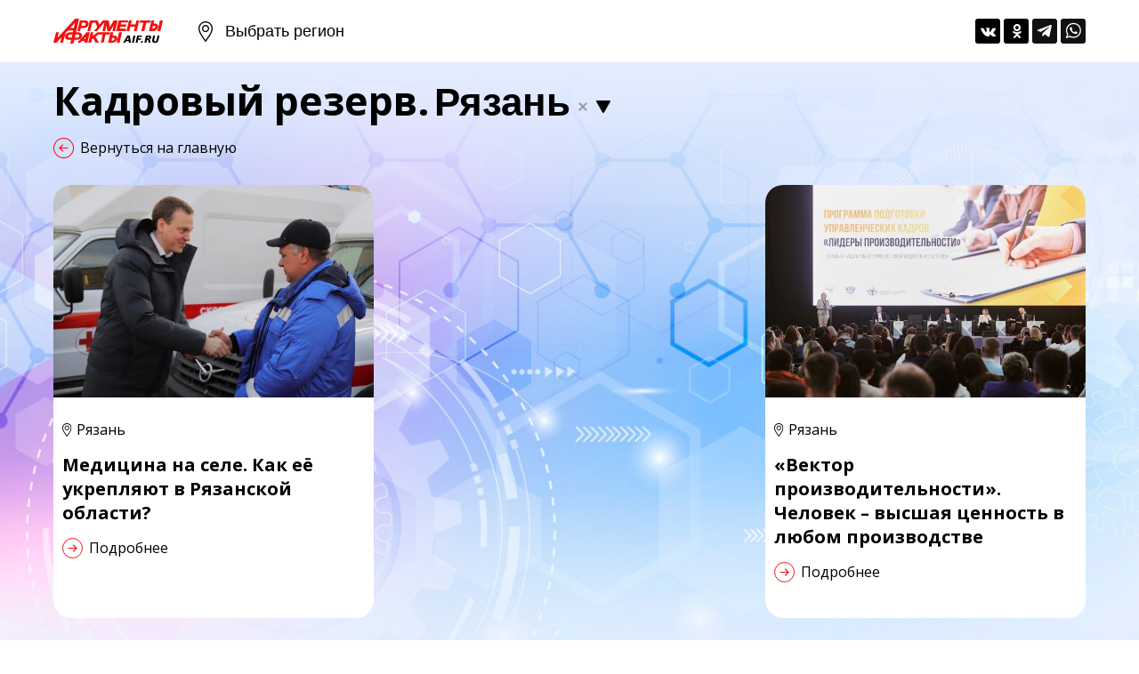

--- FILE ---
content_type: text/html; charset=UTF-8
request_url: https://kadry.aif.ru/rzn
body_size: 4757
content:
<!DOCTYPE html>
<html class="region" lang="en">
<head>
    <meta charset="UTF-8">
    <meta http-equiv="X-UA-Compatible" content="IE=edge" />
    <meta name="viewport" content="width=device-width, initial-scale=1 user-scalable=no" />
    <title>Кадровый резерв: Рязань</title>
    <meta name="description" content="Кадровый резерв">
    <meta property="og:title" content="Кадровый резерв">
    <meta property="og:description" content="Кадровый резерв">
    <!--<meta property="og:image" content="https://kadry.aif.ru/images/share.jpg">-->
    <meta property="og:url" content= "/rzn" />
    <meta property="og:type" content="article"/>
    <link rel="preconnect" href="https://fonts.gstatic.com">
    <link rel="shortcut icon" type="image/x-icon" href="https://aif.ru/favicon.ico">

    <link rel="preconnect" href="https://fonts.googleapis.com">
    <link rel="preconnect" href="https://fonts.gstatic.com" crossorigin>
    <link href="https://fonts.googleapis.com/css2?family=Open+Sans:wght@400;600;700&display=swap" rel="stylesheet">

    <link href="https://aif.ru/resources/specproject/kadry/dist/css/style.css?cba" rel="stylesheet" type="text/css"/>
    <!-- Global site tag (gtag.js) - Google Analytics -->
    <script async src="https://www.googletagmanager.com/gtag/js?id=UA-3672159-1"></script>
    <script>
        window.dataLayer = window.dataLayer || [];
        function gtag(){dataLayer.push(arguments);}
        gtag('js', new Date());
        gtag('config', 'UA-3672159-1');
    </script>
</head>
<body>
<div class="counter_top_block">
    <!--counter_top_block-->
    <!--LiveInternet counter-->
    <script type="text/javascript"><!--
    document.write("<img src='https://counter.yadro.ru//hit;AIF?r"+escape(document.referrer)+((typeof(screen)=="undefined")?"":";s"+screen.width+"*"+screen.height+"*"+(screen.colorDepth?screen.colorDepth:screen.pixelDepth))+";u"+escape(document.URL)+";h"+escape(document.title.substring(0,80))+";"+Math.random()+"' width=1 height=1 alt=''>");
    //--></script>
    <!--/LiveInternet-->
    <!--//counter_top_block-->
</div><header class="header">
    <div class="inner">
        <a class="logo" href="https://aif.ru/">
            <img src="https://aif.ru/resources/specproject/kadry/dist/images/aif-logo.svg?cba"/>
        </a>
        <button class="select_region_btn"><span>Выбрать регион</span></button>
        <div class="header_socials">
            <ul class="aif_shares_js aif_shares aif_shares_white aif_shares_black-bg">
                <li class="aif_shares_vk">
                    <a href="#" class="aif_shares_vk_link_js" target="_blank">
                        <i class="fa fa-vk vk"></i>
                    </a>
                    <span class="aif_shares_vk_share_count_js aif_shares_count">0</span>
                </li>
                <li class="aif_shares_ok">
                    <a href="#" class="aif_shares_ok_link_js" target="_blank">
                        <i class="fa fa-odnoklassniki ok"></i>
                    </a>
                    <span class="aif_shares_ok_share_count_js aif_shares_count">0</span>
                </li>
                <li class="aif_shares_tg">
                    <a href="#" class="aif_shares_tg_link_js" target="_blank">
                        <img src="https://aif.ru/resources/specproject/kadry/dist/images/telegram.svg?cba"/>
                    </a>
                </li>
                <li class="aif_shares_ws">
                    <a href="#" class="aif_shares_ws_link_js" target="_blank">
                        <img src="https://aif.ru/resources/specproject/kadry/dist/images/whatsapp.svg?cba"/>
                    </a>
                </li>
            </ul>
        </div>
    </div>
    <script>
    window.regionsOptions = [{"label":"\u0412\u0441\u0435 \u0440\u0435\u0433\u0438\u043e\u043d\u044b","value":"\/"},{"label":"\u0424\u0435\u0434\u0435\u0440\u0430\u043b\u044c\u043d\u044b\u0439","value":"\/fed"},{"label":"\u0410\u0440\u0445\u0430\u043d\u0433\u0435\u043b\u044c\u0441\u043a","value":"\/arh"},{"label":"\u0411\u0435\u043b\u0433\u043e\u0440\u043e\u0434","value":"\/bel"},{"label":"\u0411\u0440\u044f\u043d\u0441\u043a","value":"\/bryansk"},{"label":"\u0411\u0443\u0440\u044f\u0442\u0438\u044f","value":"\/bur"},{"label":"\u0412\u043b\u0430\u0434\u0438\u0432\u043e\u0441\u0442\u043e\u043a","value":"\/vl"},{"label":"\u0412\u043b\u0430\u0434\u0438\u043c\u0438\u0440","value":"\/vlad"},{"label":"\u0412\u043e\u043b\u0433\u043e\u0433\u0440\u0430\u0434","value":"\/vlg"},{"label":"\u0412\u043e\u0440\u043e\u043d\u0435\u0436","value":"\/vrn"},{"label":"\u0418\u0432\u0430\u043d\u043e\u0432\u043e","value":"\/ivanovo"},{"label":"\u0418\u0440\u043a\u0443\u0442\u0441\u043a","value":"\/irk"},{"label":"\u041a\u0430\u0437\u0430\u043d\u044c","value":"\/kazan"},{"label":"\u041a\u0430\u043b\u0443\u0433\u0430","value":"\/kaluga"},{"label":"\u041a\u0430\u043c\u0447\u0430\u0442\u043a\u0430","value":"\/kamchatka"},{"label":"\u041a\u0430\u0440\u0435\u043b\u0438\u044f","value":"\/karel"},{"label":"\u041a\u043e\u043c\u0438","value":"\/komi"},{"label":"\u041a\u0440\u0430\u0441\u043d\u043e\u0434\u0430\u0440","value":"\/kuban"},{"label":"\u041a\u0440\u0430\u0441\u043d\u043e\u044f\u0440\u0441\u043a","value":"\/krsk"},{"label":"\u041a\u0443\u0437\u0431\u0430\u0441\u0441","value":"\/kuzbass"},{"label":"\u041c\u043e\u0440\u0434\u043e\u0432\u0438\u044f","value":"\/saransk"},{"label":"\u041c\u0443\u0440\u043c\u0430\u043d\u0441\u043a","value":"\/murmansk"},{"label":"\u041d\u0438\u0436\u043d\u0438\u0439 \u041d\u043e\u0432\u0433\u043e\u0440\u043e\u0434","value":"\/nn"},{"label":"\u041d\u043e\u0432\u043e\u0441\u0438\u0431\u0438\u0440\u0441\u043a","value":"\/nsk"},{"label":"\u041e\u043c\u0441\u043a","value":"\/omsk"},{"label":"\u041e\u0440\u0435\u043d\u0431\u0443\u0440\u0433","value":"\/oren"},{"label":"\u041f\u0435\u043d\u0437\u0430","value":"\/penza"},{"label":"\u041f\u0435\u0440\u043c\u044c","value":"\/perm"},{"label":"\u041f\u0441\u043a\u043e\u0432","value":"\/pskov"},{"label":"\u0420\u043e\u0441\u0442\u043e\u0432-\u043d\u0430-\u0414\u043e\u043d\u0443","value":"\/rostov"},{"label":"\u0420\u044f\u0437\u0430\u043d\u044c","value":"\/rzn"},{"label":"\u0421\u0430\u043c\u0430\u0440\u0430","value":"\/samara"},{"label":"\u0421\u0430\u043d\u043a\u0442-\u041f\u0435\u0442\u0435\u0440\u0431\u0443\u0440\u0433","value":"\/spb"},{"label":"\u0421\u0430\u0440\u0430\u0442\u043e\u0432","value":"\/saratov"},{"label":"\u0421\u0442\u0430\u0432\u0440\u043e\u043f\u043e\u043b\u044c","value":"\/stav"},{"label":"\u0422\u0432\u0435\u0440\u044c","value":"\/tver"},{"label":"\u0422\u043e\u043c\u0441\u043a","value":"\/tomsk"},{"label":"\u0422\u0443\u043b\u0430","value":"\/tula"},{"label":"\u0422\u044e\u043c\u0435\u043d\u044c","value":"\/tmn"},{"label":"\u0423\u0434\u043c\u0443\u0440\u0442\u0438\u044f","value":"\/udm"},{"label":"\u0423\u0440\u0430\u043b","value":"\/ural"},{"label":"\u0423\u0444\u0430","value":"\/ufa"},{"label":"\u0425\u0430\u0431\u0430\u0440\u043e\u0432\u0441\u043a","value":"\/hab"},{"label":"\u0427\u0435\u0431\u043e\u043a\u0441\u0430\u0440\u044b","value":"\/chv"},{"label":"\u0427\u0435\u043b\u044f\u0431\u0438\u043d\u0441\u043a","value":"\/chel"},{"label":"\u0427\u0435\u0440\u043d\u043e\u0437\u0435\u043c\u044c\u0435","value":"\/chr"},{"label":"\u042e\u0433\u0440\u0430","value":"\/ugra"},{"label":"\u042f\u043a\u0443\u0442\u0438\u044f","value":"\/yakutia"},{"label":"\u042f\u043c\u0430\u043b","value":"\/yamal"},{"label":"\u042f\u0440\u043e\u0441\u043b\u0430\u0432\u043b\u044c","value":"\/yar"}];
    window.regionsSelectedValue = '/rzn';
</script>    <nav class="regions-menu">
    <div class="inner">
        <ul class="regions clearfix">
                            <li><a href="/fed">Федеральный</a></li>
                            <li><a href="/arh">Архангельск</a></li>
                            <li><a href="/bel">Белгород</a></li>
                            <li><a href="/bryansk">Брянск</a></li>
                            <li><a href="/bur">Бурятия</a></li>
                            <li><a href="/vl">Владивосток</a></li>
                            <li><a href="/vlad">Владимир</a></li>
                            <li><a href="/vlg">Волгоград</a></li>
                            <li><a href="/vrn">Воронеж</a></li>
                            <li><a href="/ivanovo">Иваново</a></li>
                            <li><a href="/irk">Иркутск</a></li>
                            <li><a href="/kazan">Казань</a></li>
                            <li><a href="/kaluga">Калуга</a></li>
                            <li><a href="/kamchatka">Камчатка</a></li>
                            <li><a href="/karel">Карелия</a></li>
                            <li><a href="/komi">Коми</a></li>
                            <li><a href="/kuban">Краснодар</a></li>
                            <li><a href="/krsk">Красноярск</a></li>
                            <li><a href="/kuzbass">Кузбасс</a></li>
                            <li><a href="/saransk">Мордовия</a></li>
                            <li><a href="/murmansk">Мурманск</a></li>
                            <li><a href="/nn">Нижний Новгород</a></li>
                            <li><a href="/nsk">Новосибирск</a></li>
                            <li><a href="/omsk">Омск</a></li>
                            <li><a href="/oren">Оренбург</a></li>
                            <li><a href="/penza">Пенза</a></li>
                            <li><a href="/perm">Пермь</a></li>
                            <li><a href="/pskov">Псков</a></li>
                            <li><a href="/rostov">Ростов-на-Дону</a></li>
                            <li><a href="/rzn">Рязань</a></li>
                            <li><a href="/samara">Самара</a></li>
                            <li><a href="/spb">Санкт-Петербург</a></li>
                            <li><a href="/saratov">Саратов</a></li>
                            <li><a href="/stav">Ставрополь</a></li>
                            <li><a href="/tver">Тверь</a></li>
                            <li><a href="/tomsk">Томск</a></li>
                            <li><a href="/tula">Тула</a></li>
                            <li><a href="/tmn">Тюмень</a></li>
                            <li><a href="/udm">Удмуртия</a></li>
                            <li><a href="/ural">Урал</a></li>
                            <li><a href="/ufa">Уфа</a></li>
                            <li><a href="/hab">Хабаровск</a></li>
                            <li><a href="/chv">Чебоксары</a></li>
                            <li><a href="/chel">Челябинск</a></li>
                            <li><a href="/chr">Черноземье</a></li>
                            <li><a href="/ugra">Югра</a></li>
                            <li><a href="/yakutia">Якутия</a></li>
                            <li><a href="/yamal">Ямал</a></li>
                            <li><a href="/yar">Ярославль</a></li>
                    </ul>
    </div>
</nav></header>
<main>
    <section class="main-content">
        <div class="inner">
            <div class="select-region-block_region">
                <h1>Кадровый резерв.</h1>
                <div class="select select_region" id="select_region_js"></div>
            </div>
            <a class="gohomelink" href="/">Вернуться на главную</a>

                            <ul class="cards content_list_js">
                                            
<li class="card">
            <img class="card__pic" src="https://aif-s3.aif.ru/images/030/416/d6548e1f7fc78baa68d4f59af7c1e050.jpg" title="" />
        <div class="card__text">
        <div class="card__location">Рязань</div>
        <div class="card__title">Медицина на селе. Как её укрепляют в Рязанской области?</div>
        <a class="card__link" href="https://rzn.aif.ru/health/medicina_na_sele_kak_eyo_ukreplyayut_v_ryazanskoy_oblasti" target="_blank">Подробнее</a>
    </div>
</li>                                            
<li class="card">
            <img class="card__pic" src="https://aif-s3.aif.ru/images/029/253/5a70723c42cb4e1fbdb2736363901d20.jpg" title="" />
        <div class="card__text">
        <div class="card__location">Рязань</div>
        <div class="card__title">«Вектор производительности». Человек – высшая ценность в любом производстве</div>
        <a class="card__link" href="https://rzn.aif.ru/society/vektor_proizvoditelnosti_chelovek_vysshaya_cennost_v_lyubom_proizvodstve" target="_blank">Подробнее</a>
    </div>
</li>                                    </ul>

                <button class="load-more-btn more_btn_js">Загрузить еще</button>
            
        </div>
    </section>
</main>
<footer class="footer">
    <div class="inner">
        <a class="logo" href="https://aif.ru/">
            <img src="https://aif.ru/resources/specproject/kadry/dist/images/aif-logo_footer.svg?cba"/>
        </a>
        <div class="copyright">Все права защищены. Копирование и использование полных материалов запрещено, частичное цитирование возможно только при условии гиперссылки на сайт www.aif.ru.</div>
        <div class="footer_socials">
            <ul class="aif_shares_js aif_shares aif_shares_black aif_shares_tranaparent-bg">
                <li class="aif_shares_vk">
                    <a href="#" class="aif_shares_vk_link_js" target="_blank">
                        <i class="fa fa-vk vk"></i>
                    </a>
                    <span class="aif_shares_vk_share_count_js aif_shares_count">0</span>
                </li>
                <li class="aif_shares_ok">
                    <a href="#" class="aif_shares_ok_link_js" target="_blank">
                        <i class="fa fa-odnoklassniki ok"></i>
                    </a>
                    <span class="aif_shares_ok_share_count_js aif_shares_count">0</span>
                </li>
                <li class="aif_shares_tg">
                    <a href="#" class="aif_shares_tg_link_js" target="_blank">
                        <i class="fa fa-telegram"></i>
                    </a>
                </li>
                <li class="aif_shares_ws">
                    <a href="#" class="aif_shares_ws_link_js" target="_blank">
                        <i class="fa fa-whatsapp"></i>
                    </a>
                </li>
            </ul>
        </div>
    </div>
</footer>
<div class="counter_block">
    <!-- begin of Top100 logo -->

    <div id='top100counter_bottom'></div>

    <script type="text/javascript">
        var _top100q = _top100q || [];

        _top100q.push(["setAccount", "125100"]);
        _top100q.push(["trackPageviewByLogo", document.getElementById("top100counter_bottom")]);

        (function () {
            var top100 = document.createElement("script");
            top100.type = "text/javascript";

            top100.async = true;
            top100.src = ("https:" == document.location.protocol ? "https:" : "http:") + "//st.top100.ru/pack/pack.min.js";
            var s = document.getElementsByTagName("script")[0];
            s.parentNode.insertBefore(top100, s);
        })();
    </script>
    <!-- end of Top100 logo -->
</div>

<div class="counter_block">
    <!--LiveInternet logo-->
    <a href="https://www.liveinternet.ru/click;AIF"
       target=_blank><img src="https://counter.yadro.ru//logo;AIF?22.2"
                          title="LiveInternet: показано число просмотров за 24 часа, посетителей за 24 часа и за сегодня"
                          alt="" border=0 width=88 height=31></a>
    <!--/LiveInternet-->
</div>

</div>
</div>
<div class="s-clear"></div>
<div class="count_box_nodisplay">
    <div class="counter_block">
        <!-- Yandex.Metrika counter -->
        <script type="text/javascript" >
            (function(m,e,t,r,i,k,a){m[i]=m[i]||function(){(m[i].a=m[i].a||[]).push(arguments)};
                m[i].l=1*new Date();k=e.createElement(t),a=e.getElementsByTagName(t)[0],k.async=1,k.src=r,a.parentNode.insertBefore(k,a)})
            (window, document, "script", "https://mc.yandex.ru/metrika/tag.js", "ym");

            ym(51369400, "init", {
                clickmap:true,
                trackLinks:true,
                accurateTrackBounce:true
            });
            ym(89599832, "init", {
                clickmap:true,
                trackLinks:true,
                accurateTrackBounce:true,
                webvisor:true
            });
        </script>
        <noscript>
            <div>
                <img src="https://mc.yandex.ru/watch/51369400" style="position:absolute; left:-9999px;" alt="" />
                <img src="https://mc.yandex.ru/watch/89599832" style="position:absolute; left:-9999px;" alt="" />
            </div>
        </noscript>
        <!-- /Yandex.Metrika counter -->
    </div>
    <!-- tns-counter.ru -->
    <script language="JavaScript" type="text/javascript">
        var img = new Image();
        img.src = 'https://www.tns-counter.ru/V13a***R>' + document.referrer.replace(/\*/g, '%2a') + '*aif_ru/ru/UTF-8/tmsec=aif_total/' + Math.round(Math.random() * 1000000000);
    </script>
    <noscript>
        <img src="https://www.tns-counter.ru/V13a****aif_ru/ru/UTF-8/tmsec=aif_total/" width="1" height="1" alt="">
    </noscript>
</div>
<!--//counter_bottom_block-->
<script src="https://aif.ru/resources/specproject/kadry/dist/js/scripts.js?cba" type="text/javascript"></script>
<script src="https://aif.ru/resources/front/js/modules/sharecount/aif-shares.jquery.js?t=444"></script>
<script  type="text/javascript">
    $(function(){
        $('body').kadry();
        $('.aif_shares_js').aifShares({providers: ['vk', 'ok', 'tg', 'ws']});

        $(document).ready(function () {
            $('.more_btn_js').loadMore({
                ajax: {url: '/rzn'},
                listSelector: '.content_list_js'
            });
        });
    });
</script>

</body>
</html>

--- FILE ---
content_type: image/svg+xml
request_url: https://aif.ru/resources/specproject/kadry/dist/images/aif-logo_footer.svg?cba
body_size: 2286
content:
<svg width="111" height="26" viewBox="0 0 111 26" fill="none" xmlns="http://www.w3.org/2000/svg">
<path fill-rule="evenodd" clip-rule="evenodd" d="M44.5183 13.6918L39.337 17.496L40.2391 13.7017H37.6343L35.0532 24.3179H37.9239L38.6954 20.8222L40.1085 19.9416L42.5285 24.3179H45.7848L42.4032 18.1521L45.7039 15.9082H49.6691L47.7762 24.3186H50.4987L52.4863 15.9082H56.4294L56.958 13.6925H48.9602H45.9292H44.5183V13.6918ZM59.426 22.2076C59.426 22.2076 59.0456 22.2076 58.5094 22.2076L59.1526 19.2397C59.5383 19.2397 59.3435 19.2397 60.0799 19.2397C62.5067 19.2038 61.5419 22.2237 59.426 22.2076ZM59.6758 16.9706C59.8194 16.3191 60.2602 13.6467 60.2602 13.6467H57.498L55.059 24.3179H59.0059C64.7578 24.2025 66.9891 16.5444 59.6758 16.9706ZM36.8414 12.6531L39.1094 4.05247H42.4101L44.1708 8.54715L40.7364 12.6279L43.8438 12.6225L51.3687 3.67823L49.4224 12.6531H51.9432L53.5007 6.78594L54.2936 12.6531H57.1168L60.7376 6.55987L59.3198 12.6531H62.0316L64.6746 1.791H60.7628L56.6532 8.63269L55.774 1.791H52.9538H51.7766H49.8028L46.2905 5.92519L44.4488 1.791H36.7017L34.2046 12.6531H36.8414ZM82.5209 5.83048H77.9522L78.9085 1.791H76.0455L73.5423 12.621H76.413L77.3923 8.17291H81.9533L81.1077 12.621H83.7751L86.2554 1.791H83.5842L82.5209 5.83048ZM66.1106 13.6475L63.5738 24.3186H66.6026L69.0951 13.6475H66.1106ZM72.9328 8.1225L73.3857 5.94352L67.7492 5.94046L68.2564 3.81876H74.8654L75.2931 1.791H65.7333L63.143 12.6531H72.7036L73.2949 10.1144L66.7546 10.1006L67.229 8.1225H72.9328ZM26.7568 12.6531L27.6689 9.46518C28.1142 9.46518 31.0208 9.46518 31.0208 9.46518C34.4238 9.23682 36.6574 5.40584 34.6507 2.74951C33.9792 2.2019 33.2161 1.77649 32.1245 1.791H26.6499L24.0879 12.6531H26.7568ZM32.1666 20.4762L30.6778 20.4395L32.7036 18.3186L32.1666 20.4762ZM33.4583 13.7025L24.0138 24.3179H26.9829C26.9829 24.3179 28.3235 22.8912 28.5084 22.714H31.6074L31.2049 24.3179H34.1641L36.7253 13.6918L33.4583 13.7025ZM21.6168 19.135L22.321 16.025C22.7358 16.025 24.9724 16.025 24.9724 16.025C26.97 16.1236 25.9364 19.135 24.3751 19.135C24.3751 19.135 22.2431 19.135 21.6168 19.135ZM20.6214 9.50642H16.8441L21.6404 4.24264L20.6214 9.50642ZM18.4391 19.1465C17.9937 19.1465 15.5669 19.1465 15.5669 19.1465C14.1293 18.9449 14.3378 15.8364 16.7761 16.0121C16.7761 16.0121 18.4704 16.0121 19.0631 16.0121L18.4391 19.1465ZM25.524 13.7697C25.524 13.7697 23.395 13.7697 22.7717 13.7697C22.9497 12.9998 25.7783 0 25.7783 0H21.8513L4.13788 19.4016L5.4441 13.7766H2.70028L0 24.3186H3.05548L8.03744 18.8494L6.84427 24.3186H9.61483C9.61483 24.3186 12.1425 14.69 12.1753 14.5403C12.2693 14.4525 14.5678 12.0192 14.7251 11.8405H19.9599L19.6872 13.7743C19.2709 13.7743 16.4438 13.7743 16.4438 13.7743C14.8366 13.8002 12.875 14.8802 12.0516 16.4718C11.8881 16.9156 11.7491 17.4494 11.7277 18.0139C11.7033 18.6959 11.8262 19.4375 12.2189 20.0309C12.555 20.5946 13.8612 21.3515 15.3133 21.3515C15.3133 21.3515 17.1221 21.3515 17.9234 21.3515C17.7821 21.9747 16.9556 25.1549 16.9556 25.1549H20.0967C20.0967 25.1549 20.9629 21.7753 21.0973 21.3324C21.5113 21.3324 24.0344 21.3324 24.0344 21.3324C28.6948 21.4958 31.3584 14.4807 25.524 13.7697ZM28.1005 7.23197L28.8055 4.12121C29.2196 4.12121 31.4531 4.12121 31.4531 4.12121C33.4522 4.22049 32.4171 7.23197 30.8588 7.23197C30.8596 7.23197 28.7238 7.23197 28.1005 7.23197ZM100.428 10.1006C100.428 10.1006 100.044 10.1006 99.5101 10.1006L100.157 7.13497C100.541 7.13497 100.345 7.13497 101.081 7.13497C104.085 7.2144 102.287 10.1907 100.428 10.1006ZM100.768 4.79407C100.907 4.14336 101.428 1.80016 101.428 1.80016L98.6683 1.791L96.1827 12.621H99.9982C105.816 12.5118 108.091 4.43816 100.768 4.79407ZM97.9953 1.83606H87.1018L86.5717 4.05247H90.501L88.4348 12.621H91.4314L93.5282 4.05247H97.4668L97.9953 1.83606ZM107.228 1.791L104.658 12.621H107.685L110.135 1.791H107.228Z" fill="#C5242B"/>
<path d="M74.4804 16.9951H76.8569L78.1081 24.2874H75.9814L75.776 22.7347H73.0474L72.1369 24.2874H70.1699L74.4804 16.9951ZM75.349 18.4967H75.3268L73.7853 21.35H75.6087L75.349 18.4967Z" fill="black"/>
<path d="M82.5491 16.9951L80.9985 24.2874H79.0605L80.6127 16.9951H82.5491Z" fill="black"/>
<path d="M84.2964 16.9951H89.1646L88.8735 18.3706H85.9433L85.6003 19.986H88.4144L88.1211 21.3615H85.3085L84.6852 24.2874H82.748L84.2964 16.9951Z" fill="black"/>
<path d="M88.3279 22.5977H90.0871L89.7326 24.2871H87.9727L88.3279 22.5977Z" fill="black"/>
<path d="M93.1678 16.9951H95.8031C97.1124 16.9951 97.657 17.2655 97.8953 17.4434C98.4453 17.8498 98.5232 18.4325 98.5232 18.8717C98.5232 19.4216 98.3659 19.8607 97.8847 20.2273C97.3645 20.6084 96.6777 20.7131 96.4066 20.7352V20.7543C96.6884 20.8055 96.8954 20.9857 97.0207 21.2347C97.0635 21.3279 97.159 21.5372 97.272 22.0466L97.7907 24.2867H95.8543L95.48 22.4315C95.4105 22.0771 95.3662 21.7334 95.1783 21.5685C95.0018 21.4104 94.6993 21.4104 94.3533 21.4104H94.1661L93.5535 24.2867H91.6133L93.1678 16.9951ZM94.4572 20.0402H95.0828C95.7504 20.0402 96.0414 19.9134 96.1774 19.8393C96.5311 19.6415 96.5868 19.3093 96.5868 19.1222C96.5868 18.7976 96.418 18.6334 96.3668 18.5906C96.1453 18.4035 95.7703 18.3935 95.687 18.3935H94.8047L94.4572 20.0402Z" fill="black"/>
<path d="M105.79 21.4333C105.612 22.2467 105.383 23.0685 104.623 23.6932C103.862 24.3172 102.902 24.4134 102.228 24.4134C101.623 24.4134 100.706 24.3325 100.058 23.7581C99.7797 23.5061 99.4199 23.0395 99.4199 22.1199C99.4199 21.6204 99.5475 21.027 99.6124 20.7459L100.423 16.9951H102.359L101.476 21.1308C101.446 21.2576 101.362 21.6097 101.362 21.9649C101.362 22.3085 101.476 22.5667 101.631 22.7141C101.801 22.8722 102.079 22.9745 102.404 22.9745C102.902 22.9745 103.197 22.7347 103.351 22.5667C103.621 22.2765 103.736 21.932 103.895 21.2141L104.801 16.9959H106.739L105.79 21.4333Z" fill="black"/>
</svg>


--- FILE ---
content_type: image/svg+xml
request_url: https://aif.ru/resources/specproject/kadry/dist/images/whatsapp.svg?cba
body_size: 687
content:
<svg width="35" height="35" viewBox="0 0 35 35" fill="none" xmlns="http://www.w3.org/2000/svg">
<rect width="35" height="35" rx="2" fill="#111111"/>
<path d="M28.6282 16.5356C28.6282 22.3543 23.875 27.0711 18.0107 27.0711C16.149 27.0711 14.4 26.5953 12.8783 25.7602L7 27.6282L8.9165 21.9755C7.94972 20.388 7.39291 18.5261 7.39291 16.5356C7.39291 10.7169 12.1465 6 18.0107 6C23.8755 6 28.6282 10.7169 28.6282 16.5356ZM18.0107 7.67787C13.0881 7.67787 9.08399 11.6514 9.08399 16.5356C9.08399 18.4737 9.71578 20.2686 10.7844 21.7287L9.66916 25.0184L13.0996 23.9281C14.5091 24.8535 16.1975 25.3933 18.0109 25.3933C22.9328 25.3933 26.9376 21.4202 26.9376 16.536C26.9376 11.6519 22.933 7.67787 18.0107 7.67787ZM23.3723 18.962C23.3067 18.8546 23.1334 18.7897 22.8734 18.6607C22.6129 18.5316 21.333 17.9065 21.0951 17.8208C20.8564 17.7347 20.6825 17.6915 20.5092 17.9498C20.3359 18.2084 19.837 18.7897 19.6849 18.962C19.533 19.1348 19.3814 19.1564 19.1209 19.0271C18.8609 18.8981 18.0224 18.6251 17.0283 17.7455C16.2547 17.0611 15.7323 16.2162 15.5804 15.9574C15.4287 15.699 15.5645 15.5594 15.6945 15.4308C15.8118 15.315 15.955 15.1293 16.085 14.9786C16.2155 14.8277 16.2588 14.7202 16.3451 14.5477C16.4323 14.3754 16.3888 14.2247 16.3234 14.0952C16.2585 13.9661 15.7375 12.6954 15.5208 12.1782C15.304 11.6615 15.0875 11.7476 14.9354 11.7476C14.7837 11.7476 14.61 11.7259 14.4365 11.7259C14.263 11.7259 13.9809 11.7906 13.7422 12.0489C13.5038 12.3075 12.8317 12.9323 12.8317 14.2028C12.8317 15.4736 13.7639 16.7014 13.8943 16.8734C14.0243 17.0455 15.6943 19.738 18.3401 20.772C20.9862 21.8056 20.9862 21.4608 21.4635 21.4175C21.9403 21.3745 23.0029 20.7929 23.2206 20.1902C23.4369 19.5866 23.4369 19.0697 23.3723 18.962Z" fill="white"/>
</svg>


--- FILE ---
content_type: image/svg+xml
request_url: https://aif.ru/resources/specproject/kadry/dist/images/location_icon.svg
body_size: 898
content:
<svg width="16" height="23" viewBox="0 0 16 23" fill="none" xmlns="http://www.w3.org/2000/svg">
<g clip-path="url(#clip0_1085_1004)">
<path d="M8 23C7.89024 23 7.78218 22.9726 7.68542 22.9202C7.58866 22.8678 7.50619 22.7921 7.44533 22.6998C6.93767 21.9303 6.357 21.1079 5.742 20.2377C4.469 18.4358 3.02633 16.3935 1.92433 14.3494C0.629666 11.9473 0 9.89849 0 8.0859C0 3.6272 3.589 0 8 0C12.411 0 16 3.6272 16 8.0859C16 9.89849 15.3707 11.9473 14.0757 14.3494C12.974 16.3935 11.5313 18.4358 10.2583 20.2373C9.64333 21.1079 9.06233 21.9303 8.55467 22.6998C8.4938 22.7921 8.41133 22.8678 8.31457 22.9202C8.21781 22.9726 8.10976 23 8 23ZM8 1.34765C4.324 1.34765 1.33333 4.37043 1.33333 8.0859C1.33333 9.66737 1.90967 11.5052 3.09533 13.7046C4.15833 15.6769 5.576 17.6839 6.82867 19.4543C7.23767 20.0335 7.632 20.5914 8.00167 21.1298C8.37167 20.5907 8.76567 20.0335 9.175 19.4543C10.4257 17.6839 11.8433 15.6769 12.9083 13.7046C14.089 11.5052 14.6667 9.66737 14.6667 8.0859C14.6667 4.37043 11.676 1.34765 8 1.34765Z" fill="black"/>
<path d="M8 12.1289C7.20888 12.1289 6.43552 11.8918 5.77772 11.4475C5.11992 11.0033 4.60723 10.3718 4.30448 9.63309C4.00173 8.89434 3.92252 8.08144 4.07686 7.29718C4.2312 6.51292 4.61216 5.79254 5.17157 5.22712C5.73098 4.66171 6.44372 4.27665 7.21964 4.12065C7.99556 3.96466 8.79983 4.04472 9.53073 4.35072C10.2616 4.65672 10.8864 5.17492 11.3259 5.83978C11.7654 6.50464 12 7.2863 12 8.08592C11.9988 9.15779 11.5769 10.1854 10.8271 10.9433C10.0772 11.7013 9.06049 12.1276 8 12.1289ZM8 5.39062C7.47258 5.39062 6.95701 5.5487 6.51848 5.84486C6.07995 6.14102 5.73816 6.56197 5.53632 7.05447C5.33449 7.54698 5.28168 8.08891 5.38457 8.61175C5.48747 9.13458 5.74144 9.61484 6.11438 9.99179C6.48732 10.3687 6.96248 10.6254 7.47976 10.7294C7.99704 10.8334 8.53322 10.7801 9.02049 10.5761C9.50776 10.3721 9.92424 10.0266 10.2173 9.58335C10.5103 9.14011 10.6667 8.619 10.6667 8.08592C10.6659 7.37133 10.3847 6.68623 9.88474 6.18094C9.38482 5.67565 8.707 5.39142 8 5.39062Z" fill="black"/>
</g>
<defs>
<clipPath id="clip0_1085_1004">
<rect width="16" height="23" fill="white"/>
</clipPath>
</defs>
</svg>


--- FILE ---
content_type: image/svg+xml
request_url: https://aif.ru/resources/specproject/kadry/dist/images/telegram.svg?cba
body_size: 220
content:
<svg width="35" height="35" viewBox="0 0 35 35" fill="none" xmlns="http://www.w3.org/2000/svg">
<rect width="35" height="35" rx="2" fill="#111111"/>
<path d="M25.7034 8.80585L7.66901 15.7963C6.94329 16.1218 6.69782 16.7738 7.49357 17.1275L12.1202 18.6054L23.3067 11.6562C23.9175 11.2199 24.5428 11.3363 24.0048 11.8162L14.397 20.5603L14.0952 24.2608C14.3748 24.8322 14.8866 24.8348 15.2131 24.5508L17.8712 22.0227L22.4237 25.4493C23.481 26.0785 24.0563 25.6724 24.2838 24.5192L27.2699 10.307C27.5799 8.88743 27.0512 8.26196 25.7034 8.80585Z" fill="white"/>
</svg>


--- FILE ---
content_type: image/svg+xml
request_url: https://aif.ru/resources/specproject/kadry/dist/images/select_triangle.svg
body_size: 115
content:
<svg width="16" height="14" viewBox="0 0 16 14" fill="none" xmlns="http://www.w3.org/2000/svg">
<path d="M8.86603 13.5C8.48113 14.1667 7.51888 14.1667 7.13398 13.5L0.205772 1.5C-0.179129 0.833332 0.301996 -1.54721e-06 1.0718 -1.47991e-06L14.9282 -2.68545e-07C15.698 -2.01247e-07 16.1791 0.833333 15.7942 1.5L8.86603 13.5Z" fill="black"/>
</svg>


--- FILE ---
content_type: image/svg+xml
request_url: https://aif.ru/resources/specproject/kadry/dist/images/location_icon_small.svg
body_size: 915
content:
<svg width="11" height="15" viewBox="0 0 11 15" fill="none" xmlns="http://www.w3.org/2000/svg">
<g clip-path="url(#clip0_1085_866)">
<path d="M5.21739 15C5.14581 15 5.07534 14.9821 5.01223 14.948C4.94913 14.9138 4.89534 14.8644 4.85565 14.8042C4.52456 14.3024 4.14587 13.766 3.74478 13.1985C2.91456 12.0234 1.9737 10.6914 1.255 9.35833C0.410652 7.79169 0 6.45554 0 5.27341C0 2.36556 2.34065 0 5.21739 0C8.09413 0 10.4348 2.36556 10.4348 5.27341C10.4348 6.45554 10.0243 7.79169 9.17978 9.35833C8.4613 10.6914 7.52043 12.0234 6.69022 13.1983C6.28913 13.766 5.91022 14.3024 5.57913 14.8042C5.53944 14.8644 5.48565 14.9138 5.42255 14.948C5.35944 14.9821 5.28897 15 5.21739 15ZM5.21739 0.878902C2.82 0.878902 0.869565 2.85028 0.869565 5.27341C0.869565 6.3048 1.24543 7.50341 2.0187 8.93777C2.71196 10.224 3.63652 11.533 4.45348 12.6876C4.72022 13.0653 4.97739 13.4292 5.21848 13.7803C5.45978 13.4287 5.71674 13.0653 5.9837 12.6876C6.79935 11.533 7.72391 10.224 8.41848 8.93777C9.18848 7.50341 9.56522 6.3048 9.56522 5.27341C9.56522 2.85028 7.61478 0.878902 5.21739 0.878902Z" fill="black"/>
<path d="M5.21807 7.91013C4.70212 7.91013 4.19776 7.75549 3.76876 7.46577C3.33976 7.17604 3.0054 6.76424 2.80795 6.28245C2.61051 5.80065 2.55884 5.2705 2.6595 4.75903C2.76016 4.24756 3.00861 3.77774 3.37344 3.40899C3.73828 3.04024 4.2031 2.78912 4.70914 2.68738C5.21518 2.58565 5.7397 2.63786 6.21638 2.83743C6.69305 3.03699 7.10048 3.37495 7.38712 3.80855C7.67377 4.24215 7.82677 4.75193 7.82677 5.27343C7.82596 5.97247 7.55086 6.64266 7.06181 7.13696C6.57276 7.63126 5.90969 7.90932 5.21807 7.91013ZM5.21807 3.51562C4.8741 3.51562 4.53786 3.61872 4.25186 3.81187C3.96586 4.00502 3.74296 4.27955 3.61132 4.60074C3.47969 4.92194 3.44525 5.27538 3.51236 5.61636C3.57946 5.95734 3.7451 6.27055 3.98832 6.51638C4.23154 6.76221 4.54143 6.92963 4.87878 6.99745C5.21614 7.06528 5.56582 7.03047 5.88361 6.89743C6.20139 6.76438 6.47301 6.53908 6.66411 6.25001C6.8552 5.96094 6.9572 5.62109 6.9572 5.27343C6.95668 4.80739 6.77329 4.36059 6.44725 4.03105C6.12121 3.70151 5.67916 3.51615 5.21807 3.51562Z" fill="black"/>
</g>
<defs>
<clipPath id="clip0_1085_866">
<rect width="10.4348" height="15" fill="white"/>
</clipPath>
</defs>
</svg>


--- FILE ---
content_type: image/svg+xml
request_url: https://aif.ru/resources/specproject/kadry/dist/images/aif-logo.svg?cba
body_size: 2376
content:
<svg width="123" height="28" viewBox="0 0 123 28" fill="none" xmlns="http://www.w3.org/2000/svg">
<g clip-path="url(#clip0_1085_798)">
<path fill-rule="evenodd" clip-rule="evenodd" d="M49.7183 15.241L43.932 19.4764L44.9392 15.2525H42.0299L39.1469 27.0698H42.3529L43.2148 23.1783L44.7928 22.1973L47.495 27.0698H51.1324L47.3554 20.2054L51.0413 17.7078H55.4703L53.3563 27.0698H56.397L58.6171 17.7078H63.0203L63.6111 15.2408H54.6794H51.2941H49.7183V15.241ZM66.3676 24.7199C66.3676 24.7199 65.943 24.7199 65.3443 24.7199L66.0627 21.4167C66.4938 21.4167 66.2752 21.4167 67.0988 21.4167C69.8079 21.3763 68.731 24.7384 66.3676 24.7199ZM66.6463 18.8911C66.8073 18.1661 67.2988 15.1918 67.2988 15.1918H64.2139L61.4903 27.0698H65.8987C72.3223 26.9408 74.8142 18.4162 66.6463 18.8911ZM41.145 14.0844L43.6774 4.5109H47.3636L49.3302 9.51432L45.4953 14.0566L48.9653 14.051L57.3693 4.09403L55.196 14.0844H58.0109L59.7501 7.55369L60.635 14.0844H63.7886L67.8317 7.30199L66.2483 14.0844H69.2767L72.2287 1.99345H67.86L63.2704 9.60926L62.2887 1.99345H59.1385H57.8245H55.6194L51.6966 6.59548L49.6402 1.99345H40.9888L38.1998 14.0844H41.145ZM92.1607 6.48943H87.058L88.1266 1.99345H84.9289L82.1334 14.0494H85.3393L86.4331 9.09773H91.5274L90.5827 14.0494H93.561L96.331 1.99345H93.3476L92.1607 6.48943ZM73.8331 15.1918L70.9997 27.0698H74.3821L77.166 15.1918H73.8331ZM81.4527 9.04105L81.9581 6.61555L75.6631 6.61257L76.2289 4.25107H83.6101L84.0877 1.99345H73.4108L70.5177 14.0844H81.1952L81.8555 11.2588L74.5518 11.2433L75.081 9.04105H81.4527ZM29.8816 14.0844L30.9003 10.5363C31.3978 10.5363 34.644 10.5363 34.644 10.5363C38.4444 10.2824 40.939 6.01697 38.6978 3.06016C37.9483 2.45099 37.0954 1.97718 35.8767 1.99345H29.7627L26.9014 14.0844H29.8816ZM35.9234 22.7926L34.2614 22.7522L36.5233 20.391L35.9234 22.7926ZM37.3659 15.2525L26.8181 27.0698H30.1346C30.1346 27.0698 31.632 25.4806 31.8384 25.2837H35.2991L34.8497 27.0698H38.1549L41.0153 15.241L37.3659 15.2525ZM24.1409 21.3001L24.928 17.8378C25.3912 17.8378 27.8888 17.8378 27.8888 17.8378C30.1196 17.9476 28.965 21.3001 27.2212 21.3001C27.2214 21.3001 24.8404 21.3001 24.1409 21.3001ZM23.0294 10.5818H18.8109L24.1676 4.72217L23.0294 10.5818ZM20.5925 21.3126C20.095 21.3126 17.3846 21.3126 17.3846 21.3126C15.7791 21.0886 16.0115 17.628 18.7346 17.8231C18.7346 17.8231 20.6268 17.8231 21.2882 17.8231L20.5925 21.3126ZM28.505 15.3282C28.505 15.3282 26.1276 15.3282 25.4309 15.3282C25.6301 14.4703 28.7888 0 28.7888 0H24.4036L4.62095 21.5963L6.07972 15.3343H3.01551L0 27.0698H3.41285L8.97711 20.9817L7.64463 27.0698H10.7388C10.7388 27.0698 13.5619 16.3512 13.5983 16.1849C13.7037 16.087 16.2703 13.3787 16.446 13.1793H22.2918L21.987 15.3322C21.5222 15.3322 18.3649 15.3322 18.3649 15.3322C16.5703 15.3612 14.379 16.564 13.4595 18.3357C13.2767 18.8301 13.1223 19.4239 13.0978 20.0514C13.0712 20.8106 13.2084 21.6364 13.6462 22.2965C14.0221 22.9239 15.4808 23.766 17.1026 23.766C17.1026 23.766 19.122 23.766 20.0172 23.766C19.8596 24.46 18.9365 28 18.9365 28H22.4443C22.4443 28 23.4115 24.2387 23.5618 23.7451C24.0242 23.7451 26.8423 23.7451 26.8423 23.7451C32.046 23.9282 35.0209 16.1193 28.505 15.3282ZM31.3828 8.04975L32.1701 4.58711C32.6328 4.58711 35.1271 4.58711 35.1271 4.58711C37.3601 4.69804 36.2035 8.04975 34.4636 8.04975C34.4636 8.04975 32.0789 8.04975 31.3828 8.04975ZM112.159 11.2433C112.159 11.2433 111.731 11.2433 111.134 11.2433L111.856 7.94235C112.285 7.94235 112.066 7.94235 112.889 7.94235C116.244 8.0313 114.235 11.3437 112.159 11.2433ZM112.539 5.33621C112.694 4.61152 113.276 2.00322 113.276 2.00322L110.194 1.99345L107.418 14.0494H111.68C118.177 13.9278 120.717 4.94051 112.539 5.33621ZM109.443 2.0439H97.2762L96.684 4.5109H101.073L98.7649 14.0494H102.111L104.453 4.5109H108.852L109.443 2.0439ZM119.754 1.99345L116.882 14.0494H120.264L123 1.99345H119.754Z" fill="#F40F0F"/>
<path d="M83.1791 18.9189H85.8335L87.2307 27.0365H84.8557L84.6262 25.308H81.5789L80.5618 27.0365H78.3652L83.1791 18.9189ZM84.1493 20.5902H84.1241L82.4035 23.7668H84.4395L84.1493 20.5902Z" fill="black"/>
<path d="M92.1909 18.9185L90.4595 27.036H88.2949L90.0283 18.9185H92.1909Z" fill="black"/>
<path d="M94.1419 18.9185H99.5788L99.2539 20.4487H95.9809L95.5977 22.2479H98.7406L98.4132 23.7784H95.2717L94.5758 27.0363H92.4121L94.1419 18.9185Z" fill="black"/>
<path d="M98.6451 25.1553H100.61L100.214 27.0356H98.248L98.6451 25.1553Z" fill="black"/>
<path d="M104.05 18.9185H106.994C108.456 18.9185 109.064 19.2197 109.33 19.4172C109.945 19.8698 110.031 20.5187 110.031 21.0071C110.031 21.6194 109.855 22.1079 109.318 22.5161C108.737 22.9409 107.97 23.057 107.667 23.0814V23.1033C107.982 23.1608 108.213 23.3613 108.353 23.6381C108.401 23.7421 108.508 23.9745 108.634 24.5429L109.213 27.0357H107.05L106.632 24.9704C106.555 24.5769 106.505 24.1934 106.295 24.0105C106.098 23.8342 105.761 23.8342 105.374 23.8342H105.166L104.481 27.036H102.314L104.05 18.9185ZM105.491 22.3073H106.189C106.935 22.3073 107.26 22.1659 107.412 22.0844C107.806 21.8635 107.869 21.4937 107.869 21.2853C107.869 20.9244 107.68 20.7419 107.623 20.693C107.376 20.4844 106.956 20.4736 106.864 20.4736H105.878L105.491 22.3073Z" fill="black"/>
<path d="M118.146 23.8582C117.947 24.7637 117.692 25.6781 116.843 26.3737C115.993 27.0688 114.921 27.1762 114.168 27.1762C113.493 27.1762 112.468 27.0851 111.745 26.4464C111.434 26.1656 111.033 25.646 111.033 24.623C111.033 24.0664 111.175 23.4066 111.247 23.0935L112.153 18.9182H114.313L113.329 23.5216C113.296 23.6631 113.2 24.0553 113.2 24.4505C113.2 24.8328 113.329 25.1201 113.501 25.2836C113.69 25.4599 114.001 25.5742 114.364 25.5742C114.921 25.5742 115.25 25.3073 115.421 25.1198C115.723 24.7971 115.852 24.4139 116.029 23.6136L117.04 18.918H119.204L118.146 23.8582Z" fill="black"/>
</g>
<defs>
<clipPath id="clip0_1085_798">
<rect width="123" height="28" fill="white"/>
</clipPath>
</defs>
</svg>


--- FILE ---
content_type: image/svg+xml
request_url: https://aif.ru/resources/specproject/kadry/dist/images/red_arrow.svg
body_size: 221
content:
<svg width="23" height="23" viewBox="0 0 23 23" fill="none" xmlns="http://www.w3.org/2000/svg">
<path d="M7 10.95C6.69624 10.95 6.45 11.1962 6.45 11.5C6.45 11.8038 6.69624 12.05 7 12.05L7 10.95ZM16.3889 11.8889C16.6037 11.6741 16.6037 11.3259 16.3889 11.1111L12.8887 7.61091C12.6739 7.39612 12.3257 7.39612 12.1109 7.61091C11.8961 7.8257 11.8961 8.17394 12.1109 8.38873L15.2222 11.5L12.1109 14.6113C11.8961 14.8261 11.8961 15.1743 12.1109 15.3891C12.3257 15.6039 12.6739 15.6039 12.8887 15.3891L16.3889 11.8889ZM7 12.05L16 12.05L16 10.95L7 10.95L7 12.05Z" fill="#F40F0F"/>
<circle cx="11.5" cy="11.5" r="11" stroke="#F40F0F"/>
</svg>
